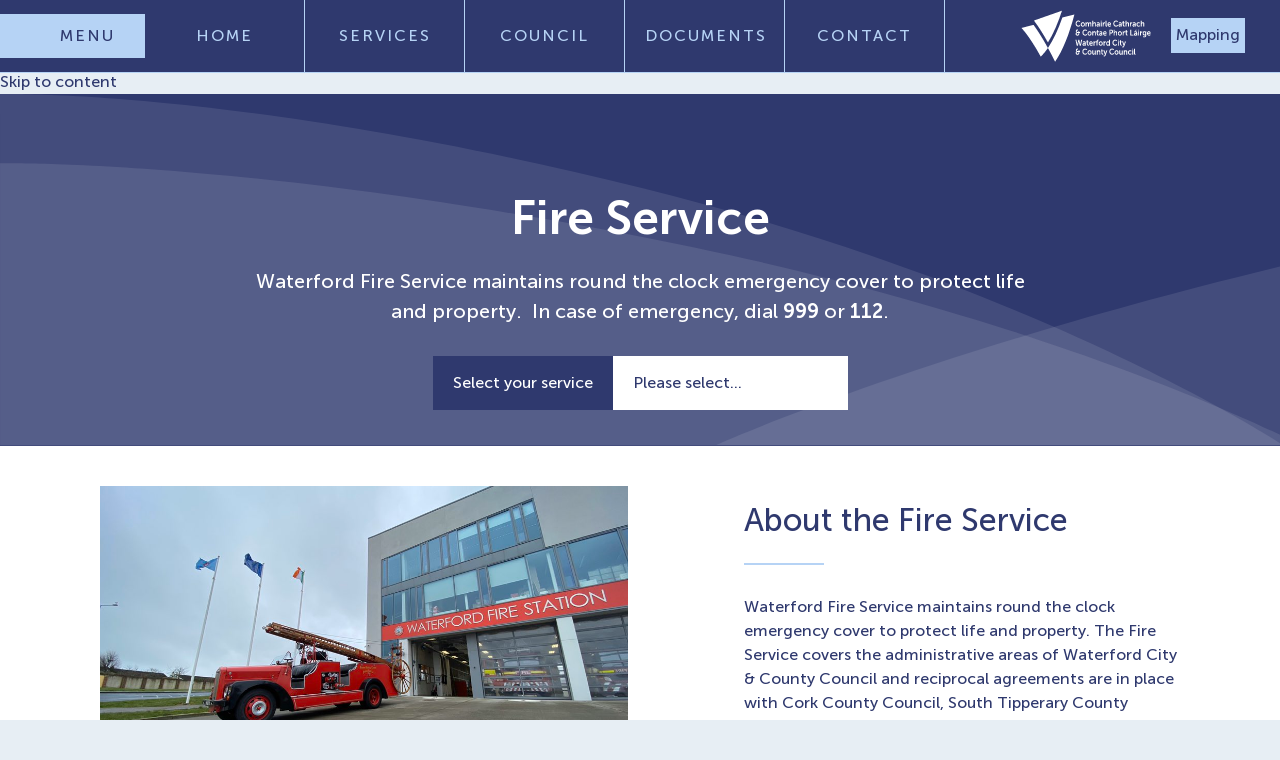

--- FILE ---
content_type: text/html; charset=UTF-8
request_url: https://waterfordcouncil.ie/services/emergency-services/fire-service/
body_size: 15656
content:
<!doctype html><html lang="en-GB"><head><script data-no-optimize="1">var litespeed_docref=sessionStorage.getItem("litespeed_docref");litespeed_docref&&(Object.defineProperty(document,"referrer",{get:function(){return litespeed_docref}}),sessionStorage.removeItem("litespeed_docref"));</script> <meta charset="utf-8"><meta name="viewport" content="width=device-width, initial-scale=1"><title>Fire Service &#8211; Waterford City &amp; County Council</title><meta name='robots' content='max-image-preview:large' /> <script id="cookieyes" type="litespeed/javascript" data-src="https://cdn-cookieyes.com/client_data/2951891d79a6b3c7dd7269f4/script.js"></script><link rel="alternate" hreflang="en" href="https://waterfordcouncil.ie/services/emergency-services/fire-service/" /><link rel="alternate" hreflang="ga" href="https://waterfordcouncil.ie/ga/services/emergency-services/fire-service/" /><link rel="alternate" hreflang="uk" href="https://waterfordcouncil.ie/uk/services/emergency-services/fire-service/" /><link rel="alternate" hreflang="es" href="https://waterfordcouncil.ie/es/services/emergency-services/fire-service/" /><link rel="alternate" hreflang="pl" href="https://waterfordcouncil.ie/pl/services/emergency-services/fire-service/" /><link rel="alternate" hreflang="fr" href="https://waterfordcouncil.ie/fr/services/emergency-services/fire-service/" /><link rel="alternate" hreflang="de" href="https://waterfordcouncil.ie/de/services/emergency-services/fire-service/" /><link rel="alternate" hreflang="pt" href="https://waterfordcouncil.ie/pt/services/emergency-services/fire-service/" /><link rel="alternate" hreflang="it" href="https://waterfordcouncil.ie/it/services/emergency-services/fire-service/" /><link rel="alternate" hreflang="cs" href="https://waterfordcouncil.ie/cs/services/emergency-services/fire-service/" /><link rel="alternate" hreflang="sk" href="https://waterfordcouncil.ie/sk/services/emergency-services/fire-service/" /><link rel="alternate" title="oEmbed (JSON)" type="application/json+oembed" href="https://waterfordcouncil.ie/wp-json/oembed/1.0/embed?url=https%3A%2F%2Fwaterfordcouncil.ie%2Fservices%2Femergency-services%2Ffire-service%2F" /><link rel="alternate" title="oEmbed (XML)" type="text/xml+oembed" href="https://waterfordcouncil.ie/wp-json/oembed/1.0/embed?url=https%3A%2F%2Fwaterfordcouncil.ie%2Fservices%2Femergency-services%2Ffire-service%2F&#038;format=xml" /><style id='wp-img-auto-sizes-contain-inline-css'>img:is([sizes=auto i],[sizes^="auto," i]){contain-intrinsic-size:3000px 1500px}
/*# sourceURL=wp-img-auto-sizes-contain-inline-css */</style><link data-optimized="2" rel="stylesheet" href="https://waterfordcouncil.ie/app/litespeed/css/c69876affcd7fbb62cd9d38aa977dd52.css?ver=f3a54" /><style id='global-styles-inline-css'>:root{--wp--preset--aspect-ratio--square: 1;--wp--preset--aspect-ratio--4-3: 4/3;--wp--preset--aspect-ratio--3-4: 3/4;--wp--preset--aspect-ratio--3-2: 3/2;--wp--preset--aspect-ratio--2-3: 2/3;--wp--preset--aspect-ratio--16-9: 16/9;--wp--preset--aspect-ratio--9-16: 9/16;--wp--preset--color--black: #000000;--wp--preset--color--cyan-bluish-gray: #abb8c3;--wp--preset--color--white: #ffffff;--wp--preset--color--pale-pink: #f78da7;--wp--preset--color--vivid-red: #cf2e2e;--wp--preset--color--luminous-vivid-orange: #ff6900;--wp--preset--color--luminous-vivid-amber: #fcb900;--wp--preset--color--light-green-cyan: #7bdcb5;--wp--preset--color--vivid-green-cyan: #00d084;--wp--preset--color--pale-cyan-blue: #8ed1fc;--wp--preset--color--vivid-cyan-blue: #0693e3;--wp--preset--color--vivid-purple: #9b51e0;--wp--preset--color--primary: #525ddc;--wp--preset--gradient--vivid-cyan-blue-to-vivid-purple: linear-gradient(135deg,rgb(6,147,227) 0%,rgb(155,81,224) 100%);--wp--preset--gradient--light-green-cyan-to-vivid-green-cyan: linear-gradient(135deg,rgb(122,220,180) 0%,rgb(0,208,130) 100%);--wp--preset--gradient--luminous-vivid-amber-to-luminous-vivid-orange: linear-gradient(135deg,rgb(252,185,0) 0%,rgb(255,105,0) 100%);--wp--preset--gradient--luminous-vivid-orange-to-vivid-red: linear-gradient(135deg,rgb(255,105,0) 0%,rgb(207,46,46) 100%);--wp--preset--gradient--very-light-gray-to-cyan-bluish-gray: linear-gradient(135deg,rgb(238,238,238) 0%,rgb(169,184,195) 100%);--wp--preset--gradient--cool-to-warm-spectrum: linear-gradient(135deg,rgb(74,234,220) 0%,rgb(151,120,209) 20%,rgb(207,42,186) 40%,rgb(238,44,130) 60%,rgb(251,105,98) 80%,rgb(254,248,76) 100%);--wp--preset--gradient--blush-light-purple: linear-gradient(135deg,rgb(255,206,236) 0%,rgb(152,150,240) 100%);--wp--preset--gradient--blush-bordeaux: linear-gradient(135deg,rgb(254,205,165) 0%,rgb(254,45,45) 50%,rgb(107,0,62) 100%);--wp--preset--gradient--luminous-dusk: linear-gradient(135deg,rgb(255,203,112) 0%,rgb(199,81,192) 50%,rgb(65,88,208) 100%);--wp--preset--gradient--pale-ocean: linear-gradient(135deg,rgb(255,245,203) 0%,rgb(182,227,212) 50%,rgb(51,167,181) 100%);--wp--preset--gradient--electric-grass: linear-gradient(135deg,rgb(202,248,128) 0%,rgb(113,206,126) 100%);--wp--preset--gradient--midnight: linear-gradient(135deg,rgb(2,3,129) 0%,rgb(40,116,252) 100%);--wp--preset--font-size--small: 13px;--wp--preset--font-size--medium: 20px;--wp--preset--font-size--large: 36px;--wp--preset--font-size--x-large: 42px;--wp--preset--spacing--20: 0.44rem;--wp--preset--spacing--30: 0.67rem;--wp--preset--spacing--40: 1rem;--wp--preset--spacing--50: 1.5rem;--wp--preset--spacing--60: 2.25rem;--wp--preset--spacing--70: 3.38rem;--wp--preset--spacing--80: 5.06rem;--wp--preset--shadow--natural: 6px 6px 9px rgba(0, 0, 0, 0.2);--wp--preset--shadow--deep: 12px 12px 50px rgba(0, 0, 0, 0.4);--wp--preset--shadow--sharp: 6px 6px 0px rgba(0, 0, 0, 0.2);--wp--preset--shadow--outlined: 6px 6px 0px -3px rgb(255, 255, 255), 6px 6px rgb(0, 0, 0);--wp--preset--shadow--crisp: 6px 6px 0px rgb(0, 0, 0);}:where(body) { margin: 0; }.wp-site-blocks > .alignleft { float: left; margin-right: 2em; }.wp-site-blocks > .alignright { float: right; margin-left: 2em; }.wp-site-blocks > .aligncenter { justify-content: center; margin-left: auto; margin-right: auto; }:where(.is-layout-flex){gap: 0.5em;}:where(.is-layout-grid){gap: 0.5em;}.is-layout-flow > .alignleft{float: left;margin-inline-start: 0;margin-inline-end: 2em;}.is-layout-flow > .alignright{float: right;margin-inline-start: 2em;margin-inline-end: 0;}.is-layout-flow > .aligncenter{margin-left: auto !important;margin-right: auto !important;}.is-layout-constrained > .alignleft{float: left;margin-inline-start: 0;margin-inline-end: 2em;}.is-layout-constrained > .alignright{float: right;margin-inline-start: 2em;margin-inline-end: 0;}.is-layout-constrained > .aligncenter{margin-left: auto !important;margin-right: auto !important;}.is-layout-constrained > :where(:not(.alignleft):not(.alignright):not(.alignfull)){margin-left: auto !important;margin-right: auto !important;}body .is-layout-flex{display: flex;}.is-layout-flex{flex-wrap: wrap;align-items: center;}.is-layout-flex > :is(*, div){margin: 0;}body .is-layout-grid{display: grid;}.is-layout-grid > :is(*, div){margin: 0;}body{padding-top: 0px;padding-right: 0px;padding-bottom: 0px;padding-left: 0px;}a:where(:not(.wp-element-button)){text-decoration: underline;}:root :where(.wp-element-button, .wp-block-button__link){background-color: #32373c;border-width: 0;color: #fff;font-family: inherit;font-size: inherit;font-style: inherit;font-weight: inherit;letter-spacing: inherit;line-height: inherit;padding-top: calc(0.667em + 2px);padding-right: calc(1.333em + 2px);padding-bottom: calc(0.667em + 2px);padding-left: calc(1.333em + 2px);text-decoration: none;text-transform: inherit;}.has-black-color{color: var(--wp--preset--color--black) !important;}.has-cyan-bluish-gray-color{color: var(--wp--preset--color--cyan-bluish-gray) !important;}.has-white-color{color: var(--wp--preset--color--white) !important;}.has-pale-pink-color{color: var(--wp--preset--color--pale-pink) !important;}.has-vivid-red-color{color: var(--wp--preset--color--vivid-red) !important;}.has-luminous-vivid-orange-color{color: var(--wp--preset--color--luminous-vivid-orange) !important;}.has-luminous-vivid-amber-color{color: var(--wp--preset--color--luminous-vivid-amber) !important;}.has-light-green-cyan-color{color: var(--wp--preset--color--light-green-cyan) !important;}.has-vivid-green-cyan-color{color: var(--wp--preset--color--vivid-green-cyan) !important;}.has-pale-cyan-blue-color{color: var(--wp--preset--color--pale-cyan-blue) !important;}.has-vivid-cyan-blue-color{color: var(--wp--preset--color--vivid-cyan-blue) !important;}.has-vivid-purple-color{color: var(--wp--preset--color--vivid-purple) !important;}.has-primary-color{color: var(--wp--preset--color--primary) !important;}.has-black-background-color{background-color: var(--wp--preset--color--black) !important;}.has-cyan-bluish-gray-background-color{background-color: var(--wp--preset--color--cyan-bluish-gray) !important;}.has-white-background-color{background-color: var(--wp--preset--color--white) !important;}.has-pale-pink-background-color{background-color: var(--wp--preset--color--pale-pink) !important;}.has-vivid-red-background-color{background-color: var(--wp--preset--color--vivid-red) !important;}.has-luminous-vivid-orange-background-color{background-color: var(--wp--preset--color--luminous-vivid-orange) !important;}.has-luminous-vivid-amber-background-color{background-color: var(--wp--preset--color--luminous-vivid-amber) !important;}.has-light-green-cyan-background-color{background-color: var(--wp--preset--color--light-green-cyan) !important;}.has-vivid-green-cyan-background-color{background-color: var(--wp--preset--color--vivid-green-cyan) !important;}.has-pale-cyan-blue-background-color{background-color: var(--wp--preset--color--pale-cyan-blue) !important;}.has-vivid-cyan-blue-background-color{background-color: var(--wp--preset--color--vivid-cyan-blue) !important;}.has-vivid-purple-background-color{background-color: var(--wp--preset--color--vivid-purple) !important;}.has-primary-background-color{background-color: var(--wp--preset--color--primary) !important;}.has-black-border-color{border-color: var(--wp--preset--color--black) !important;}.has-cyan-bluish-gray-border-color{border-color: var(--wp--preset--color--cyan-bluish-gray) !important;}.has-white-border-color{border-color: var(--wp--preset--color--white) !important;}.has-pale-pink-border-color{border-color: var(--wp--preset--color--pale-pink) !important;}.has-vivid-red-border-color{border-color: var(--wp--preset--color--vivid-red) !important;}.has-luminous-vivid-orange-border-color{border-color: var(--wp--preset--color--luminous-vivid-orange) !important;}.has-luminous-vivid-amber-border-color{border-color: var(--wp--preset--color--luminous-vivid-amber) !important;}.has-light-green-cyan-border-color{border-color: var(--wp--preset--color--light-green-cyan) !important;}.has-vivid-green-cyan-border-color{border-color: var(--wp--preset--color--vivid-green-cyan) !important;}.has-pale-cyan-blue-border-color{border-color: var(--wp--preset--color--pale-cyan-blue) !important;}.has-vivid-cyan-blue-border-color{border-color: var(--wp--preset--color--vivid-cyan-blue) !important;}.has-vivid-purple-border-color{border-color: var(--wp--preset--color--vivid-purple) !important;}.has-primary-border-color{border-color: var(--wp--preset--color--primary) !important;}.has-vivid-cyan-blue-to-vivid-purple-gradient-background{background: var(--wp--preset--gradient--vivid-cyan-blue-to-vivid-purple) !important;}.has-light-green-cyan-to-vivid-green-cyan-gradient-background{background: var(--wp--preset--gradient--light-green-cyan-to-vivid-green-cyan) !important;}.has-luminous-vivid-amber-to-luminous-vivid-orange-gradient-background{background: var(--wp--preset--gradient--luminous-vivid-amber-to-luminous-vivid-orange) !important;}.has-luminous-vivid-orange-to-vivid-red-gradient-background{background: var(--wp--preset--gradient--luminous-vivid-orange-to-vivid-red) !important;}.has-very-light-gray-to-cyan-bluish-gray-gradient-background{background: var(--wp--preset--gradient--very-light-gray-to-cyan-bluish-gray) !important;}.has-cool-to-warm-spectrum-gradient-background{background: var(--wp--preset--gradient--cool-to-warm-spectrum) !important;}.has-blush-light-purple-gradient-background{background: var(--wp--preset--gradient--blush-light-purple) !important;}.has-blush-bordeaux-gradient-background{background: var(--wp--preset--gradient--blush-bordeaux) !important;}.has-luminous-dusk-gradient-background{background: var(--wp--preset--gradient--luminous-dusk) !important;}.has-pale-ocean-gradient-background{background: var(--wp--preset--gradient--pale-ocean) !important;}.has-electric-grass-gradient-background{background: var(--wp--preset--gradient--electric-grass) !important;}.has-midnight-gradient-background{background: var(--wp--preset--gradient--midnight) !important;}.has-small-font-size{font-size: var(--wp--preset--font-size--small) !important;}.has-medium-font-size{font-size: var(--wp--preset--font-size--medium) !important;}.has-large-font-size{font-size: var(--wp--preset--font-size--large) !important;}.has-x-large-font-size{font-size: var(--wp--preset--font-size--x-large) !important;}
/*# sourceURL=global-styles-inline-css */</style><style id='fancybox-inline-css'>#fancybox-content{border-color:#ffffff;}#fancybox-title,#fancybox-title-float-main{color:#fff}.fancybox-hidden{display:none}#fancybox-content .fancybox-hidden,#fancybox-tmp .fancybox-hidden{display:revert}
/*# sourceURL=fancybox-inline-css */</style><style id='heateor_sss_frontend_css-inline-css'>.heateor_sss_button_instagram span.heateor_sss_svg,a.heateor_sss_instagram span.heateor_sss_svg{background:radial-gradient(circle at 30% 107%,#fdf497 0,#fdf497 5%,#fd5949 45%,#d6249f 60%,#285aeb 90%)}.heateor_sss_horizontal_sharing .heateor_sss_svg,.heateor_sss_standard_follow_icons_container .heateor_sss_svg{color:#fff;border-width:0px;border-style:solid;border-color:transparent}.heateor_sss_horizontal_sharing .heateorSssTCBackground{color:#666}.heateor_sss_horizontal_sharing span.heateor_sss_svg:hover,.heateor_sss_standard_follow_icons_container span.heateor_sss_svg:hover{border-color:transparent;}.heateor_sss_vertical_sharing span.heateor_sss_svg,.heateor_sss_floating_follow_icons_container span.heateor_sss_svg{color:#fff;border-width:0px;border-style:solid;border-color:transparent;}.heateor_sss_vertical_sharing .heateorSssTCBackground{color:#666;}.heateor_sss_vertical_sharing span.heateor_sss_svg:hover,.heateor_sss_floating_follow_icons_container span.heateor_sss_svg:hover{border-color:transparent;}@media screen and (max-width:783px) {.heateor_sss_vertical_sharing{display:none!important}}
/*# sourceURL=heateor_sss_frontend_css-inline-css */</style><style id='searchwp-live-search-inline-css'>.searchwp-live-search-result .searchwp-live-search-result--title a {
  font-size: 16px;
}
.searchwp-live-search-result .searchwp-live-search-result--price {
  font-size: 14px;
}
.searchwp-live-search-result .searchwp-live-search-result--add-to-cart .button {
  font-size: 14px;
}

/*# sourceURL=searchwp-live-search-inline-css */</style> <script type="litespeed/javascript" data-src="https://waterfordcouncil.ie/wp/wp-includes/js/jquery/jquery.min.js" id="jquery-core-js"></script> <link rel="https://api.w.org/" href="https://waterfordcouncil.ie/wp-json/" /><link rel="alternate" title="JSON" type="application/json" href="https://waterfordcouncil.ie/wp-json/wp/v2/services/844" /><link rel="EditURI" type="application/rsd+xml" title="RSD" href="https://waterfordcouncil.ie/wp/xmlrpc.php?rsd" /><link rel="canonical" href="https://waterfordcouncil.ie/services/emergency-services/fire-service/" /><link rel='shortlink' href='https://waterfordcouncil.ie/?p=844' /><link rel="icon" href="https://waterfordcouncil.ie/app/uploads/2023/04/ico.png" sizes="32x32" /><link rel="icon" href="https://waterfordcouncil.ie/app/uploads/2023/04/ico.png" sizes="192x192" /><link rel="apple-touch-icon" href="https://waterfordcouncil.ie/app/uploads/2023/04/ico.png" /><meta name="msapplication-TileImage" content="https://waterfordcouncil.ie/app/uploads/2023/04/ico.png" /><style id="wp-custom-css">.btn-shortcode.fancybox,
.btn-shortcode.image,
.btn-shortcode.fancybox.image {
	display: inline-flex;
}

.home .section-hero .bg-overlay {
	background-size: cover !important;
}

.btn-shortcode .btn-label {
	 top: -3px;
   position: relative;
}

.ol-gallery-container {
            text-align: center;
            margin-top: 0;
            padding-top: 0;
        }
        .ol-gallery {
            display: flex;
            justify-content: center;
            gap: 20px;
            flex-wrap: wrap;
            max-width: 1200px;
            margin: 0 auto;
        }
        .ol-gallery-item {
            text-align: center;
            width: 30%;
        }
        .ol-gallery img {
            width: 100%;
            height: 250px;
            object-fit: cover;
            border-radius: 10px;
        }
        .ol-title {
            margin-top: 10px;
            font-size: 18px;
            font-weight: bold;
        }

.download-button1 {
  display: inline-flex;
  align-items: center;
  padding: 0.75em 1em;
  background-color: #f0f5fa;
  border: 1px solid #c6d8ea;
  border-radius: 6px;
  text-decoration: none;
  font-weight: bold;
  color: #0056b3;
  font-family: sans-serif;
  transition: background-color 0.3s, box-shadow 0.3s;
  box-shadow: 1px 1px 3px rgba(0,0,0,0.05);
}
.download-button1:hover {
  background-color: #e0ecf8;
  box-shadow: 2px 2px 6px rgba(0,0,0,0.1);
  text-decoration: underline;
}
.download-button1 .icon {
  font-size: 1.2em;
  margin-right: 0.5em;
}</style></head><body class="wp-singular services-template-default single single-services postid-844 wp-embed-responsive wp-theme-vit22_waterford-city-and-county-council sp-easy-accordion-enabled fire-service"><div id="app">
<a class="sr-only focus:not-sr-only" href="#main">
Skip to content
</a><main id="main" class="main"><article class="single-service service-child  post-844 services type-services status-publish hentry"><header class="section-relative text-center"><div class="section-bg bg-no-repeat bg-bottom-left bg-cover"><div class="container-fluid max-container"><div class="row justify-content-center"><div class="col-lg-9"><h1 class="entry-title display-4 white">Fire Service</h1><div class="entry-content lead white"><p>Waterford Fire Service maintains round the clock emergency cover to protect life and property.  In case of emergency, dial <strong>999 </strong>or<strong> 112</strong>.</p></div><div class="submenu-container justify-content-center mb-4"><div class="select-text">
Select your service</div><div class="submenu-inner-container text-start">
<a class="btn-filter primary collapsed" data-bs-toggle="collapse" data-bs-target="#submenus"  href="#submenus" role="button" aria-expanded="true" aria-controls="submenus">
<span class="no-margin">Please select...</span> <em aria-hidden="true" class="fas fa-fw fa-chevron-down"></em>
</a><div class="collapse multi-collapse" id="submenus"><ul class="list-submenu  no-styles"><li class="page_item page-item-22690"><a href="https://waterfordcouncil.ie/services/emergency-services/fire-service/commercial-fire-safety/">Commercial Fire Safety</a></li><li class="page_item page-item-15289"><a href="https://waterfordcouncil.ie/services/emergency-services/fire-service/fire-safety-at-home/">Fire Safety at Home</a></li><li class="page_item page-item-847"><a href="https://waterfordcouncil.ie/services/emergency-services/fire-service/fire-safety-legislation/">Fire Safety Legislation</a></li><li class="page_item page-item-848"><a href="https://waterfordcouncil.ie/services/emergency-services/fire-service/fire-safety-certificates/">Fire Safety Certificates</a></li></ul></div></div></div></div></div></div></div></header><div class="alpha  section-service-bg section-relative"><div id="about-the-fire-service" class="section-repeater section-relative  bg-white "><div class="container-fluid max-container"><div class="row justify-content-between"><div class="col order-1  col-md-5   order-md-2 "><h2 class="section-title">
About the Fire Service</h2><hr class="small left"><div class="section-content"><p>Waterford Fire Service maintains round the clock emergency cover to protect life and property. The Fire Service covers the administrative areas of Waterford City &amp; County Council and reciprocal agreements are in place with Cork County Council, South Tipperary County Council and Kilkenny County Council to provide additional cover within County Waterford, as required.</p><p>Waterford Fire Service attends an average of 1,500 incidents per year. These include fires, road traffic collisions, chemical spills and other emergency situations.</p></div></div><div class="col-md-6 order-2  order-md-1 ">
<img data-lazyloaded="1" src="[data-uri]" width="1024" height="576" data-src="https://waterfordcouncil.ie/app/uploads/2023/05/wfs.jpeg" class="attachment-large size-large" alt="" decoding="async" fetchpriority="high" /></div></div></div></div><div class="section-tabbed section-relative"><div class="container-fluid max-container"><div class="row"><div class="col-md-4"><h2 class="section-title normal">Fire Service Charges</h2></div><div class="col"><div class="section-content"><p>Pursuant to Section 35(3) of the Fire Services Acts 1981 and 2003 and the provisions of the Local Government (Financial Provisions)(No.2) Act, 1983 and the Local Government Financial Provisions Act 2000, the following Fire Service charges will be levied by Waterford City and County Council.</p><div id="tabbed-6972ae94c3d81" class="collapse section-content-hidden"><p><img data-lazyloaded="1" src="[data-uri]" width="701" height="212" decoding="async" data-src="http://waterfordcouncil.ie/app/uploads/2023/05/table-fire.jpeg" /></p><p><strong>Notes</strong></p><p>a) A minimum charge of €550 will apply to each case covered by 4,5,6 and 7.</p><p>b) Hourly rates will be applied to the minute from time of alert to return to Fire Station and close down.</p></div>
<a class="btn-tab uppercase letter-spacing collapsed" type="button" data-bs-toggle="collapse" href="#tabbed-6972ae94c3d81" data-bs-target="#tabbed-6972ae94c3d81" role="button" aria-expanded="true" aria-controls="tabbed-6972ae94c3d81">
<span class="text-reveal">
View More
</span>
<span class="text-hidden">
View Less
</span><hr class="primary thin" />
</a></div></div></div></div></div></div><footer></footer></article></main><footer class="content-info section-relative bg-alpha"><div class="container-fluid max-container get-margin-left"><div class="row"><div class="col-lg-4"><h5 class="">Contact</h5><div class="no-styles list-contact">
<a class="contact-detail contact-email" href="mailto:&#99;&#111;n&#116;&#97;c&#116;&#64;w&#97;&#116;&#101;rf&#111;rd&#99;&#111;un&#99;il.&#105;e" target="_blank" title="Link to email Waterford City &amp; County Council">
<em aria-hidden="true" class="far fa-fw fa-envelope light"></em> c&#111;&#110;&#116;&#97;&#99;&#116;&#64;wate&#114;fo&#114;&#100;c&#111;&#117;&#110;&#99;il.&#105;&#101;
</a>
<a class="contact-detail contact-tel" href="tel:0818102020" target="_blank" title="Link to call Waterford City &amp; County Council head office">
<em aria-hidden="true" class="far fa-fw fa-phone light"></em> &#48;818 1&#48;&#32;2&#48;&#50;0
</a></div></div><div class="col-lg-4"><h5 class="">Socials</h5><ul class="list-socials no-styles no-margin"><li class="contact-socials facebook">
<a href="https://www.facebook.com/Waterfordcouncil" target="_blank" title="Link to Waterford City &amp; County Council Facebook Page">
<em aria-hidden="true" class="fab fa-fw fa-facebook-f"></em>
</a></li><li class="contact-socials twitter">
<a href="https://www.twitter.com/Waterfordcounci" target="_blank" title="Link to Waterford City &amp; County Council Twitter Page">
<em aria-hidden="true" class="fab fa-fw fa-twitter"></em>
</a></li><li class="contact-socials linkedin">
<a href="https://www.linkedin.com/company/waterford-city-&#038;-county-council/" target="_blank" title="Link to Waterford City &amp; County Council LinkedIn Page">
<em aria-hidden="true" class="fab fa-fw fa-linkedin-in"></em>
</a></li><li class="contact-socials youtube">
<a href="https://www.youtube.com/waterfordcouncil" target="_blank" title="Link to Waterford City &amp; County Council YouTube Page">
<em aria-hidden="true" class="fab fa-fw fa-youtube"></em>
</a></li></ul></div><div class="col-lg-4"><h5 class="">Legals</h5><div class="menu-footer-navigation-container"><ul id="menu-footer-navigation" class="menu-links"><li id="menu-item-742" class="menu-item menu-item-type-post_type menu-item-object-page menu-item-privacy-policy menu-item-742"><a rel="privacy-policy" href="https://waterfordcouncil.ie/privacy-policy/">Privacy Policy</a></li><li id="menu-item-21755" class="menu-item menu-item-type-post_type menu-item-object-page menu-item-21755"><a href="https://waterfordcouncil.ie/openness-transparency/freedom-of-information/">Freedom of Information</a></li><li id="menu-item-22360" class="menu-item menu-item-type-post_type menu-item-object-page menu-item-22360"><a href="https://waterfordcouncil.ie/cookie-policy/">Cookie Policy</a></li><li id="menu-item-25724" class="menu-item menu-item-type-post_type menu-item-object-page menu-item-25724"><a href="https://waterfordcouncil.ie/accessibility-statement/">Accessibility Statement</a></li></ul></div></div></div></div></footer><div class="vitamin-credits bg-default"><div class="container-fluid max-container text-center">
<a href="https://vitamin.ie" target="_blank" title="Vitamin Creative | graphic design waterford | web design waterford | wordpress website developers">
<svg id="Layer_2" data-name="Layer 2" xmlns="http://www.w3.org/2000/svg" viewBox="0 0 129.147 129.147">
<defs><style>.cls-1 {
        fill: #2b0183;
        stroke-width: 0px;
      }</style></defs>
<g id="V_Icon" data-name="V Icon">
<g>
<g>
<path class="cls-1" d="M39.194,104.101L15.224,43.062c-2.986,6.706-4.659,14.126-4.659,21.94,0,24.756,16.662,45.606,39.379,51.987-4.772-2.969-8.603-7.42-10.75-12.888Z"/>
<path class="cls-1" d="M58.778,94.535c.872,2.452,3.193,4.089,5.796,4.089s4.923-1.637,5.796-4.089l26.033-73.157c-8.927-6.524-19.925-10.384-31.829-10.384s-22.902,3.86-31.829,10.384l26.033,73.157Z"/>
<path class="cls-1" d="M89.953,104.101c-2.147,5.468-5.979,9.918-10.75,12.888,22.717-6.38,39.379-27.231,39.379-51.987,0-7.814-1.673-15.234-4.659-21.94l-23.97,61.039Z"/>
</g>
<path class="cls-1" d="M64.574,129.147C28.968,129.147,0,100.18,0,64.574S28.968,0,64.574,0s64.574,28.968,64.574,64.574-28.968,64.574-64.574,64.574ZM64.574,1.697C29.903,1.697,1.697,29.903,1.697,64.574s28.207,62.877,62.877,62.877,62.877-28.207,62.877-62.877S99.244,1.697,64.574,1.697Z"/>
</g>
</g>
</svg>Made in Waterford and hosted in the EU :)
</a></div></div><header class="banner"><div class="banner-top"><ul id="menu-header-navigation" class="no-styles d-flex d-lg-none header-menu"><li id="menu-item-147" class="menu-item menu-item-type-post_type menu-item-object-page menu-item-home menu-item-147"><a href="https://waterfordcouncil.ie/">Home</a></li><li id="menu-item-150" class="menu-item menu-item-type-post_type_archive menu-item-object-services menu-item-150"><a href="https://waterfordcouncil.ie/services/">Services</a></li><li id="menu-item-24024" class="menu-item menu-item-type-post_type menu-item-object-page menu-item-24024"><a href="https://waterfordcouncil.ie/about-council/">COUNCIL</a></li><li id="menu-item-636" class="menu-item menu-item-type-post_type menu-item-object-page menu-item-636"><a href="https://waterfordcouncil.ie/documents/">Documents</a></li><li id="menu-item-149" class="menu-item menu-item-type-post_type menu-item-object-page menu-item-149"><a href="https://waterfordcouncil.ie/contact-us/">Contact</a></li></ul></div><div class="header-container"><div id="toggle" class="menu-toggle">
<em aria-hidden="true" class="fas fa-fw fa-x"></em>
<em aria-hidden="true" class="fas fa-fw fa-bars"></em>
<label class="btn-label no-margin">Menu</label></div><ul id="menu-header-navigation-1" class="no-styles d-none d-lg-flex header-menu"><li class="menu-item menu-item-type-post_type menu-item-object-page menu-item-home menu-item-147"><a href="https://waterfordcouncil.ie/">Home</a></li><li class="menu-item menu-item-type-post_type_archive menu-item-object-services menu-item-150"><a href="https://waterfordcouncil.ie/services/">Services</a></li><li class="menu-item menu-item-type-post_type menu-item-object-page menu-item-24024"><a href="https://waterfordcouncil.ie/about-council/">COUNCIL</a></li><li class="menu-item menu-item-type-post_type menu-item-object-page menu-item-636"><a href="https://waterfordcouncil.ie/documents/">Documents</a></li><li class="menu-item menu-item-type-post_type menu-item-object-page menu-item-149"><a href="https://waterfordcouncil.ie/contact-us/">Contact</a></li></ul><div class="menu-right">
<a class="d-block d-lg-none header-logo" href="https://waterfordcouncil.ie/" title="Click here to go back to the home page | Waterford City &amp; County Council">
<img data-lazyloaded="1" src="[data-uri]" class="lozad" data-src="https://waterfordcouncil.ie/app/themes/vit22_waterford-city-and-county-council/public/images/Waterford-City-and-County-Council-logo-wide.789328.svg" alt="Image: Waterford City &amp;amp; County Council Logo" />
</a>
<a class="header-logo d-none d-lg-block" href="https://waterfordcouncil.ie/" title="Click here to go back to the home page | Waterford City &amp; County Council">
<img data-lazyloaded="1" src="[data-uri]" class="lozad" data-src="https://waterfordcouncil.ie/app/themes/vit22_waterford-city-and-county-council/public/images/Waterford-City-and-County-Council-logo-white.e9cc10.svg" alt="Image: Waterford City &amp;amp; County Council Logo" />
</a>
<a href="https://waterford-ie.maps.arcgis.com/home/index.html" class="btn-visit d-none d-lg-block" target="_blank" title="Mapping | Waterford City &amp; County Council">
<em aria-hidden="true" class="fas fa-fw fa-up-right-from-square"></em> <label class="no-margin">Mapping</label>
</a></div></div></header><nav id="nav-primary"><ul class="no-styles white menu-logo"><li>
<a class="brand" href="https://waterfordcouncil.ie/" title="Click here to go back to the home page | Waterford City &amp; County Council">
<img data-lazyloaded="1" src="[data-uri]" class="lozad" data-src="https://waterfordcouncil.ie/app/themes/vit22_waterford-city-and-county-council/public/images/Waterford-City-and-County-Council-logo.cfdcb0.svg" alt="Image: Waterford City &amp;amp; County Council Logo" />
</a></li></ul><ul id="main-nav" class="no-styles main-menu"><li id="menu-item-124" class="menu-item menu-item-type-post_type menu-item-object-page menu-item-home menu-item-124"><a href="https://waterfordcouncil.ie/">Home</a></li><li id="menu-item-23650" class="menu-item menu-item-type-custom menu-item-object-custom menu-item-23650"><a href="https://elections-waterford-ie.hub.arcgis.com/">Waterford Elections Hub</a></li><li id="menu-item-21485" class="menu-item menu-item-type-post_type menu-item-object-page menu-item-21485"><a href="https://waterfordcouncil.ie/plenary-council/">Your Councillors</a></li><li id="menu-item-142" class="menu-item menu-item-type-post_type menu-item-object-services menu-item-142"><a href="https://waterfordcouncil.ie/services/planning/online-planning-enquiries/">Online Planning Search</a></li><li id="menu-item-127" class="menu-item menu-item-type-post_type_archive menu-item-object-services menu-item-has-children menu-item-127"><a href="https://waterfordcouncil.ie/services/">All Services</a><ul class="sub-menu"><li id="menu-item-141" class="menu-item menu-item-type-post_type menu-item-object-services menu-item-141"><a href="https://waterfordcouncil.ie/services/planning/">Planning</a></li><li id="menu-item-138" class="menu-item menu-item-type-post_type menu-item-object-services menu-item-138"><a href="https://waterfordcouncil.ie/services/housing/">Housing</a></li><li id="menu-item-136" class="menu-item menu-item-type-post_type menu-item-object-services menu-item-136"><a href="https://waterfordcouncil.ie/services/environment/">Environment</a></li><li id="menu-item-827" class="menu-item menu-item-type-custom menu-item-object-custom menu-item-827"><a href="https://waterfordarts.com/">Arts</a></li><li id="menu-item-133" class="menu-item menu-item-type-post_type menu-item-object-services menu-item-133"><a href="https://waterfordcouncil.ie/services/culture-heritage/">Culture &#038; Heritage</a></li><li id="menu-item-134" class="menu-item menu-item-type-post_type menu-item-object-services menu-item-134"><a href="https://waterfordcouncil.ie/services/economic-development/">Economic Development</a></li><li id="menu-item-135" class="menu-item menu-item-type-post_type menu-item-object-services current-services-ancestor menu-item-135"><a href="https://waterfordcouncil.ie/services/emergency-services/">Emergency Services</a></li><li id="menu-item-137" class="menu-item menu-item-type-post_type menu-item-object-services menu-item-137"><a href="https://waterfordcouncil.ie/services/finance-department/">Finance</a></li><li id="menu-item-139" class="menu-item menu-item-type-post_type menu-item-object-services menu-item-139"><a href="https://waterfordcouncil.ie/services/human-resources/">Human Resources</a></li><li id="menu-item-140" class="menu-item menu-item-type-post_type menu-item-object-services menu-item-140"><a href="https://waterfordcouncil.ie/services/library-services/">Library Services</a></li><li id="menu-item-145" class="menu-item menu-item-type-post_type menu-item-object-services menu-item-145"><a href="https://waterfordcouncil.ie/services/roads-transport/">Roads, Parking &#038; Transport</a></li><li id="menu-item-146" class="menu-item menu-item-type-post_type menu-item-object-services menu-item-146"><a href="https://waterfordcouncil.ie/services/water-services/">Water Services</a></li></ul></li><li id="menu-item-125" class="menu-item menu-item-type-post_type menu-item-object-page current_page_parent menu-item-125"><a href="https://waterfordcouncil.ie/news/">Latest News</a></li><li id="menu-item-130" class="menu-item menu-item-type-post_type menu-item-object-services menu-item-130"><a href="https://waterfordcouncil.ie/services/communications-office/">Communications Office</a></li><li id="menu-item-19294" class="menu-item menu-item-type-custom menu-item-object-custom menu-item-19294"><a href="https://waterfordcouncil.ie/services/human-resources/current-vacancies/">Vacancies</a></li><li id="menu-item-19353" class="menu-item menu-item-type-post_type menu-item-object-page menu-item-19353"><a href="https://waterfordcouncil.ie/pay-online/">Pay Online!</a></li><li id="menu-item-13367" class="menu-item menu-item-type-post_type menu-item-object-page menu-item-13367"><a href="https://waterfordcouncil.ie/openness-transparency/">Openness &#038; Transparency</a></li><li id="menu-item-21468" class="menu-item menu-item-type-post_type menu-item-object-page menu-item-21468"><a href="https://waterfordcouncil.ie/sitemap/">A to Z</a></li><li id="menu-item-126" class="menu-item menu-item-type-post_type menu-item-object-page menu-item-126"><a href="https://waterfordcouncil.ie/contact-us/">Contact Us</a></li></ul><ul class="no-styles list-socials bottom-nav white"><li><div class="menu-footer"><div class="menu-socials list-socials"><div class="contact-socials facebook">
<a href="https://www.facebook.com/Waterfordcouncil" target="_blank" title="Link to Waterford City &amp;amp; County Council Facebook Page">
<em aria-hidden="true" class="fab fa-fw fa-facebook-f"></em>
</a></div><div class="contact-socials twitter">
<a href="https://www.twitter.com/Waterfordcounci" target="_blank" title="Link to Waterford City &amp;amp; County Council Twitter Page">
<em aria-hidden="true" class="fab fa-fw fa-twitter"></em>
</a></div><div class="contact-socials linkedin">
<a href="https://www.linkedin.com/company/waterford-city-&#038;-county-council/" target="_blank" title="Link to Waterford City &amp;amp; County Council LinkedIn Page">
<em aria-hidden="true" class="fab fa-fw fa-linkedin-in"></em>
</a></div><div class="contact-socials youtube">
<a href="https://www.youtube.com/waterfordcouncil" target="_blank" title="Link to Waterford City &amp;amp; County Council YouTube Page">
<em aria-hidden="true" class="fab fa-fw fa-youtube"></em>
</a></div></div><div class="menu-contacts list-contact"">
<a class="contact-detail contact-email" href="mailto:&#99;ont&#97;&#99;&#116;&#64;&#119;a&#116;&#101;&#114;fordc&#111;u&#110;&#99;&#105;l.&#105;&#101;" target="_blank" title="Link to email Waterford City &amp; County Council">
<em aria-hidden="true" class="far fa-fw fa-envelope"></em> &#99;&#111;n&#116;a&#99;&#116;&#64;&#119;&#97;&#116;er&#102;ordc&#111;un&#99;&#105;&#108;.&#105;e
</a>
<a class="contact-detail contact-tel" href="tel:0818102020" target="_blank" title="Link to call Waterford City &amp; County Council head office">
<em aria-hidden="true" class="far fa-fw fa-phone"></em> 08&#49;8 &#49;&#48;&#32;&#50;&#48;20
</a></div></div></li></ul></nav></div> <script type="speculationrules">{"prefetch":[{"source":"document","where":{"and":[{"href_matches":"/*"},{"not":{"href_matches":["/wp/wp-*.php","/wp/wp-admin/*","/app/uploads/*","/app/*","/app/plugins/*","/app/themes/vit22_waterford-city-and-county-council/*","/*\\?(.+)"]}},{"not":{"selector_matches":"a[rel~=\"nofollow\"]"}},{"not":{"selector_matches":".no-prefetch, .no-prefetch a"}}]},"eagerness":"conservative"}]}</script> <div class="gtranslate_wrapper" id="gt-wrapper-88450748"></div><style>.searchwp-live-search-results {
                opacity: 0;
                transition: opacity .25s ease-in-out;
                -moz-transition: opacity .25s ease-in-out;
                -webkit-transition: opacity .25s ease-in-out;
                height: 0;
                overflow: hidden;
                z-index: 9999995; /* Exceed SearchWP Modal Search Form overlay. */
                position: absolute;
                display: none;
            }

            .searchwp-live-search-results-showing {
                display: block;
                opacity: 1;
                height: auto;
                overflow: auto;
            }

            .searchwp-live-search-no-results {
                padding: 3em 2em 0;
                text-align: center;
            }

            .searchwp-live-search-no-min-chars:after {
                content: "Continue typing";
                display: block;
                text-align: center;
                padding: 2em 2em 0;
            }</style> <script type="litespeed/javascript">var _SEARCHWP_LIVE_AJAX_SEARCH_BLOCKS=!0;var _SEARCHWP_LIVE_AJAX_SEARCH_ENGINE='default';var _SEARCHWP_LIVE_AJAX_SEARCH_CONFIG='default'</script>  <script type="litespeed/javascript">var _paq=window._paq=window._paq||[];_paq.push(["setCookieDomain","*.www.waterfordcouncil.ie"]);_paq.push(['trackPageView']);_paq.push(['trackVisibleContentImpressions']);_paq.push(['enableLinkTracking']);(function(){var u="https://waterfordcouncil.matomo.cloud/";_paq.push(['setTrackerUrl',u+'matomo.php']);_paq.push(['setSiteId','1']);var d=document,g=d.createElement('script'),s=d.getElementsByTagName('script')[0];g.async=!0;g.src='https://cdn.matomo.cloud/waterfordcouncil.matomo.cloud/matomo.js';s.parentNode.insertBefore(g,s)})()</script>  <script type="litespeed/javascript">document.querySelectorAll("ul.nav-menu").forEach(ulist=>{if(ulist.querySelectorAll("li").length==0){ulist.style.display="none"}})</script> <script id="jquery-fancybox-js-extra" type="litespeed/javascript">var efb_i18n={"close":"Close","next":"Next","prev":"Previous","startSlideshow":"Start slideshow","toggleSize":"Toggle size"}</script> <script id="jquery-fancybox-js-after" type="litespeed/javascript">var fb_timeout,fb_opts={'autoScale':!0,'showCloseButton':!0,'width':560,'height':340,'margin':20,'pixelRatio':'false','padding':10,'centerOnScroll':!1,'enableEscapeButton':!0,'speedIn':300,'speedOut':300,'overlayShow':!0,'hideOnOverlayClick':!0,'overlayColor':'#000','overlayOpacity':0.6,'minViewportWidth':320,'minVpHeight':320,'disableCoreLightbox':'true','enableBlockControls':'true','fancybox_openBlockControls':'true'};if(typeof easy_fancybox_handler==='undefined'){var easy_fancybox_handler=function(){jQuery([".nolightbox","a.wp-block-file__button","a.pin-it-button","a[href*='pinterest.com\/pin\/create']","a[href*='facebook.com\/share']","a[href*='twitter.com\/share']"].join(',')).addClass('nofancybox');jQuery('a.fancybox-close').on('click',function(e){e.preventDefault();jQuery.fancybox.close()});var unlinkedImageBlocks=jQuery(".wp-block-image > img:not(.nofancybox,figure.nofancybox>img)");unlinkedImageBlocks.wrap(function(){var href=jQuery(this).attr("src");return"<a href='"+href+"'></a>"});var fb_IMG_select=jQuery('a[href*=".jpg" i]:not(.nofancybox,li.nofancybox>a,figure.nofancybox>a),area[href*=".jpg" i]:not(.nofancybox),a[href*=".png" i]:not(.nofancybox,li.nofancybox>a,figure.nofancybox>a),area[href*=".png" i]:not(.nofancybox),a[href*=".webp" i]:not(.nofancybox,li.nofancybox>a,figure.nofancybox>a),area[href*=".webp" i]:not(.nofancybox),a[href*=".jpeg" i]:not(.nofancybox,li.nofancybox>a,figure.nofancybox>a),area[href*=".jpeg" i]:not(.nofancybox)');fb_IMG_select.addClass('fancybox image');var fb_IMG_sections=jQuery('.gallery,.wp-block-gallery,.tiled-gallery,.wp-block-jetpack-tiled-gallery,.ngg-galleryoverview,.ngg-imagebrowser,.nextgen_pro_blog_gallery,.nextgen_pro_film,.nextgen_pro_horizontal_filmstrip,.ngg-pro-masonry-wrapper,.ngg-pro-mosaic-container,.nextgen_pro_sidescroll,.nextgen_pro_slideshow,.nextgen_pro_thumbnail_grid,.tiled-gallery');fb_IMG_sections.each(function(){jQuery(this).find(fb_IMG_select).attr('rel','gallery-'+fb_IMG_sections.index(this))});jQuery('a.fancybox,area.fancybox,.fancybox>a').each(function(){jQuery(this).fancybox(jQuery.extend({},fb_opts,{'transition':'elastic','transitionIn':'elastic','transitionOut':'elastic','opacity':!1,'hideOnContentClick':!1,'titleShow':!0,'titlePosition':'over','titleFromAlt':!0,'showNavArrows':!0,'enableKeyboardNav':!0,'cyclic':!1,'mouseWheel':'true','changeSpeed':250,'changeFade':300}))})}};jQuery(easy_fancybox_handler);jQuery(document).on('post-load',easy_fancybox_handler)</script> <script id="heateor_sss_sharing_js-js-before" type="litespeed/javascript">function heateorSssLoadEvent(e){var t=window.onload;if(typeof window.onload!="function"){window.onload=e}else{window.onload=function(){t();e()}}};var heateorSssSharingAjaxUrl='https://waterfordcouncil.ie/wp/wp-admin/admin-ajax.php',heateorSssCloseIconPath='https://waterfordcouncil.ie/app/plugins/sassy-social-share/public/../images/close.png',heateorSssPluginIconPath='https://waterfordcouncil.ie/app/plugins/sassy-social-share/public/../images/logo.png',heateorSssHorizontalSharingCountEnable=0,heateorSssVerticalSharingCountEnable=0,heateorSssSharingOffset=-10;var heateorSssMobileStickySharingEnabled=0;var heateorSssCopyLinkMessage="Link copied.";var heateorSssUrlCountFetched=[],heateorSssSharesText='Shares',heateorSssShareText='Share';function heateorSssPopup(e){window.open(e,"popUpWindow","height=400,width=600,left=400,top=100,resizable,scrollbars,toolbar=0,personalbar=0,menubar=no,location=no,directories=no,status")}</script> <script id="swp-live-search-client-js-extra" type="litespeed/javascript">var searchwp_live_search_params=[];searchwp_live_search_params={"ajaxurl":"https:\/\/waterfordcouncil.ie\/wp\/wp-admin\/admin-ajax.php","origin_id":844,"config":{"default":{"engine":"default","input":{"delay":300,"min_chars":3},"results":{"position":"bottom","width":"auto","offset":{"x":0,"y":5}},"spinner":{"lines":12,"length":8,"width":3,"radius":8,"scale":1,"corners":1,"color":"#424242","fadeColor":"transparent","speed":1,"rotate":0,"animation":"searchwp-spinner-line-fade-quick","direction":1,"zIndex":2000000000,"className":"spinner","top":"50%","left":"50%","shadow":"0 0 1px transparent","position":"absolute"}}},"msg_no_config_found":"No valid SearchWP Live Search configuration found!","aria_instructions":"When autocomplete results are available use up and down arrows to review and enter to go to the desired page. Touch device users, explore by touch or with swipe gestures."}</script> <script id="app/0-js-before" type="litespeed/javascript">(()=>{"use strict";var e,r={},o={};function t(e){var n=o[e];if(void 0!==n)return n.exports;var a=o[e]={exports:{}};return r[e].call(a.exports,a,a.exports,t),a.exports}t.m=r,e=[],t.O=(r,o,n,a)=>{if(!o){var l=1/0;for(s=0;s<e.length;s++){o=e[s][0],n=e[s][1],a=e[s][2];for(var i=!0,f=0;f<o.length;f++)(!1&a||l>=a)&&Object.keys(t.O).every((e=>t.O[e](o[f])))?o.splice(f--,1):(i=!1,a<l&&(l=a));if(i){e.splice(s--,1);var u=n();void 0!==u&&(r=u)}}return r}a=a||0;for(var s=e.length;s>0&&e[s-1][2]>a;s--)e[s]=e[s-1];e[s]=[o,n,a]},t.n=e=>{var r=e&&e.__esModule?()=>e.default:()=>e;return t.d(r,{a:r}),r},t.d=(e,r)=>{for(var o in r)t.o(r,o)&&!t.o(e,o)&&Object.defineProperty(e,o,{enumerable:!0,get:r[o]})},t.o=(e,r)=>Object.prototype.hasOwnProperty.call(e,r),t.r=e=>{"undefined"!=typeof Symbol&&Symbol.toStringTag&&Object.defineProperty(e,Symbol.toStringTag,{value:"Module"}),Object.defineProperty(e,"__esModule",{value:!0})},(()=>{var e={666:0};t.O.j=r=>0===e[r];var r=(r,o)=>{var n,a,l=o[0],i=o[1],f=o[2],u=0;if(l.some((r=>0!==e[r]))){for(n in i)t.o(i,n)&&(t.m[n]=i[n]);if(f)var s=f(t)}for(r&&r(o);u<l.length;u++)a=l[u],t.o(e,a)&&e[a]&&e[a][0](),e[a]=0;return t.O(s)},o=self.webpackChunksage=self.webpackChunksage||[];o.forEach(r.bind(null,0)),o.push=r.bind(null,o.push.bind(o))})()})()</script> <script id="gt_widget_script_88450748-js-before" type="litespeed/javascript">window.gtranslateSettings=window.gtranslateSettings||{};window.gtranslateSettings['88450748']={"default_language":"en","languages":["ga","uk","es","pl","fr","de","pt","it","cs","en","sk"],"url_structure":"sub_directory","native_language_names":1,"detect_browser_language":1,"wrapper_selector":"#gt-wrapper-88450748","select_language_label":"Select Language","horizontal_position":"right","vertical_position":"bottom"}</script><script src="https://cdn.gtranslate.net/widgets/latest/dropdown.js?ver=1a30e8e5461fd3c5aa98ded8974f0a8d" data-no-optimize="1" data-no-minify="1" data-gt-orig-url="/services/emergency-services/fire-service/" data-gt-orig-domain="waterfordcouncil.ie" data-gt-widget-id="88450748" defer></script> <script data-no-optimize="1">window.lazyLoadOptions=Object.assign({},{threshold:300},window.lazyLoadOptions||{});!function(t,e){"object"==typeof exports&&"undefined"!=typeof module?module.exports=e():"function"==typeof define&&define.amd?define(e):(t="undefined"!=typeof globalThis?globalThis:t||self).LazyLoad=e()}(this,function(){"use strict";function e(){return(e=Object.assign||function(t){for(var e=1;e<arguments.length;e++){var n,a=arguments[e];for(n in a)Object.prototype.hasOwnProperty.call(a,n)&&(t[n]=a[n])}return t}).apply(this,arguments)}function o(t){return e({},at,t)}function l(t,e){return t.getAttribute(gt+e)}function c(t){return l(t,vt)}function s(t,e){return function(t,e,n){e=gt+e;null!==n?t.setAttribute(e,n):t.removeAttribute(e)}(t,vt,e)}function i(t){return s(t,null),0}function r(t){return null===c(t)}function u(t){return c(t)===_t}function d(t,e,n,a){t&&(void 0===a?void 0===n?t(e):t(e,n):t(e,n,a))}function f(t,e){et?t.classList.add(e):t.className+=(t.className?" ":"")+e}function _(t,e){et?t.classList.remove(e):t.className=t.className.replace(new RegExp("(^|\\s+)"+e+"(\\s+|$)")," ").replace(/^\s+/,"").replace(/\s+$/,"")}function g(t){return t.llTempImage}function v(t,e){!e||(e=e._observer)&&e.unobserve(t)}function b(t,e){t&&(t.loadingCount+=e)}function p(t,e){t&&(t.toLoadCount=e)}function n(t){for(var e,n=[],a=0;e=t.children[a];a+=1)"SOURCE"===e.tagName&&n.push(e);return n}function h(t,e){(t=t.parentNode)&&"PICTURE"===t.tagName&&n(t).forEach(e)}function a(t,e){n(t).forEach(e)}function m(t){return!!t[lt]}function E(t){return t[lt]}function I(t){return delete t[lt]}function y(e,t){var n;m(e)||(n={},t.forEach(function(t){n[t]=e.getAttribute(t)}),e[lt]=n)}function L(a,t){var o;m(a)&&(o=E(a),t.forEach(function(t){var e,n;e=a,(t=o[n=t])?e.setAttribute(n,t):e.removeAttribute(n)}))}function k(t,e,n){f(t,e.class_loading),s(t,st),n&&(b(n,1),d(e.callback_loading,t,n))}function A(t,e,n){n&&t.setAttribute(e,n)}function O(t,e){A(t,rt,l(t,e.data_sizes)),A(t,it,l(t,e.data_srcset)),A(t,ot,l(t,e.data_src))}function w(t,e,n){var a=l(t,e.data_bg_multi),o=l(t,e.data_bg_multi_hidpi);(a=nt&&o?o:a)&&(t.style.backgroundImage=a,n=n,f(t=t,(e=e).class_applied),s(t,dt),n&&(e.unobserve_completed&&v(t,e),d(e.callback_applied,t,n)))}function x(t,e){!e||0<e.loadingCount||0<e.toLoadCount||d(t.callback_finish,e)}function M(t,e,n){t.addEventListener(e,n),t.llEvLisnrs[e]=n}function N(t){return!!t.llEvLisnrs}function z(t){if(N(t)){var e,n,a=t.llEvLisnrs;for(e in a){var o=a[e];n=e,o=o,t.removeEventListener(n,o)}delete t.llEvLisnrs}}function C(t,e,n){var a;delete t.llTempImage,b(n,-1),(a=n)&&--a.toLoadCount,_(t,e.class_loading),e.unobserve_completed&&v(t,n)}function R(i,r,c){var l=g(i)||i;N(l)||function(t,e,n){N(t)||(t.llEvLisnrs={});var a="VIDEO"===t.tagName?"loadeddata":"load";M(t,a,e),M(t,"error",n)}(l,function(t){var e,n,a,o;n=r,a=c,o=u(e=i),C(e,n,a),f(e,n.class_loaded),s(e,ut),d(n.callback_loaded,e,a),o||x(n,a),z(l)},function(t){var e,n,a,o;n=r,a=c,o=u(e=i),C(e,n,a),f(e,n.class_error),s(e,ft),d(n.callback_error,e,a),o||x(n,a),z(l)})}function T(t,e,n){var a,o,i,r,c;t.llTempImage=document.createElement("IMG"),R(t,e,n),m(c=t)||(c[lt]={backgroundImage:c.style.backgroundImage}),i=n,r=l(a=t,(o=e).data_bg),c=l(a,o.data_bg_hidpi),(r=nt&&c?c:r)&&(a.style.backgroundImage='url("'.concat(r,'")'),g(a).setAttribute(ot,r),k(a,o,i)),w(t,e,n)}function G(t,e,n){var a;R(t,e,n),a=e,e=n,(t=Et[(n=t).tagName])&&(t(n,a),k(n,a,e))}function D(t,e,n){var a;a=t,(-1<It.indexOf(a.tagName)?G:T)(t,e,n)}function S(t,e,n){var a;t.setAttribute("loading","lazy"),R(t,e,n),a=e,(e=Et[(n=t).tagName])&&e(n,a),s(t,_t)}function V(t){t.removeAttribute(ot),t.removeAttribute(it),t.removeAttribute(rt)}function j(t){h(t,function(t){L(t,mt)}),L(t,mt)}function F(t){var e;(e=yt[t.tagName])?e(t):m(e=t)&&(t=E(e),e.style.backgroundImage=t.backgroundImage)}function P(t,e){var n;F(t),n=e,r(e=t)||u(e)||(_(e,n.class_entered),_(e,n.class_exited),_(e,n.class_applied),_(e,n.class_loading),_(e,n.class_loaded),_(e,n.class_error)),i(t),I(t)}function U(t,e,n,a){var o;n.cancel_on_exit&&(c(t)!==st||"IMG"===t.tagName&&(z(t),h(o=t,function(t){V(t)}),V(o),j(t),_(t,n.class_loading),b(a,-1),i(t),d(n.callback_cancel,t,e,a)))}function $(t,e,n,a){var o,i,r=(i=t,0<=bt.indexOf(c(i)));s(t,"entered"),f(t,n.class_entered),_(t,n.class_exited),o=t,i=a,n.unobserve_entered&&v(o,i),d(n.callback_enter,t,e,a),r||D(t,n,a)}function q(t){return t.use_native&&"loading"in HTMLImageElement.prototype}function H(t,o,i){t.forEach(function(t){return(a=t).isIntersecting||0<a.intersectionRatio?$(t.target,t,o,i):(e=t.target,n=t,a=o,t=i,void(r(e)||(f(e,a.class_exited),U(e,n,a,t),d(a.callback_exit,e,n,t))));var e,n,a})}function B(e,n){var t;tt&&!q(e)&&(n._observer=new IntersectionObserver(function(t){H(t,e,n)},{root:(t=e).container===document?null:t.container,rootMargin:t.thresholds||t.threshold+"px"}))}function J(t){return Array.prototype.slice.call(t)}function K(t){return t.container.querySelectorAll(t.elements_selector)}function Q(t){return c(t)===ft}function W(t,e){return e=t||K(e),J(e).filter(r)}function X(e,t){var n;(n=K(e),J(n).filter(Q)).forEach(function(t){_(t,e.class_error),i(t)}),t.update()}function t(t,e){var n,a,t=o(t);this._settings=t,this.loadingCount=0,B(t,this),n=t,a=this,Y&&window.addEventListener("online",function(){X(n,a)}),this.update(e)}var Y="undefined"!=typeof window,Z=Y&&!("onscroll"in window)||"undefined"!=typeof navigator&&/(gle|ing|ro)bot|crawl|spider/i.test(navigator.userAgent),tt=Y&&"IntersectionObserver"in window,et=Y&&"classList"in document.createElement("p"),nt=Y&&1<window.devicePixelRatio,at={elements_selector:".lazy",container:Z||Y?document:null,threshold:300,thresholds:null,data_src:"src",data_srcset:"srcset",data_sizes:"sizes",data_bg:"bg",data_bg_hidpi:"bg-hidpi",data_bg_multi:"bg-multi",data_bg_multi_hidpi:"bg-multi-hidpi",data_poster:"poster",class_applied:"applied",class_loading:"litespeed-loading",class_loaded:"litespeed-loaded",class_error:"error",class_entered:"entered",class_exited:"exited",unobserve_completed:!0,unobserve_entered:!1,cancel_on_exit:!0,callback_enter:null,callback_exit:null,callback_applied:null,callback_loading:null,callback_loaded:null,callback_error:null,callback_finish:null,callback_cancel:null,use_native:!1},ot="src",it="srcset",rt="sizes",ct="poster",lt="llOriginalAttrs",st="loading",ut="loaded",dt="applied",ft="error",_t="native",gt="data-",vt="ll-status",bt=[st,ut,dt,ft],pt=[ot],ht=[ot,ct],mt=[ot,it,rt],Et={IMG:function(t,e){h(t,function(t){y(t,mt),O(t,e)}),y(t,mt),O(t,e)},IFRAME:function(t,e){y(t,pt),A(t,ot,l(t,e.data_src))},VIDEO:function(t,e){a(t,function(t){y(t,pt),A(t,ot,l(t,e.data_src))}),y(t,ht),A(t,ct,l(t,e.data_poster)),A(t,ot,l(t,e.data_src)),t.load()}},It=["IMG","IFRAME","VIDEO"],yt={IMG:j,IFRAME:function(t){L(t,pt)},VIDEO:function(t){a(t,function(t){L(t,pt)}),L(t,ht),t.load()}},Lt=["IMG","IFRAME","VIDEO"];return t.prototype={update:function(t){var e,n,a,o=this._settings,i=W(t,o);{if(p(this,i.length),!Z&&tt)return q(o)?(e=o,n=this,i.forEach(function(t){-1!==Lt.indexOf(t.tagName)&&S(t,e,n)}),void p(n,0)):(t=this._observer,o=i,t.disconnect(),a=t,void o.forEach(function(t){a.observe(t)}));this.loadAll(i)}},destroy:function(){this._observer&&this._observer.disconnect(),K(this._settings).forEach(function(t){I(t)}),delete this._observer,delete this._settings,delete this.loadingCount,delete this.toLoadCount},loadAll:function(t){var e=this,n=this._settings;W(t,n).forEach(function(t){v(t,e),D(t,n,e)})},restoreAll:function(){var e=this._settings;K(e).forEach(function(t){P(t,e)})}},t.load=function(t,e){e=o(e);D(t,e)},t.resetStatus=function(t){i(t)},t}),function(t,e){"use strict";function n(){e.body.classList.add("litespeed_lazyloaded")}function a(){console.log("[LiteSpeed] Start Lazy Load"),o=new LazyLoad(Object.assign({},t.lazyLoadOptions||{},{elements_selector:"[data-lazyloaded]",callback_finish:n})),i=function(){o.update()},t.MutationObserver&&new MutationObserver(i).observe(e.documentElement,{childList:!0,subtree:!0,attributes:!0})}var o,i;t.addEventListener?t.addEventListener("load",a,!1):t.attachEvent("onload",a)}(window,document);</script><script data-no-optimize="1">window.litespeed_ui_events=window.litespeed_ui_events||["mouseover","click","keydown","wheel","touchmove","touchstart"];var urlCreator=window.URL||window.webkitURL;function litespeed_load_delayed_js_force(){console.log("[LiteSpeed] Start Load JS Delayed"),litespeed_ui_events.forEach(e=>{window.removeEventListener(e,litespeed_load_delayed_js_force,{passive:!0})}),document.querySelectorAll("iframe[data-litespeed-src]").forEach(e=>{e.setAttribute("src",e.getAttribute("data-litespeed-src"))}),"loading"==document.readyState?window.addEventListener("DOMContentLoaded",litespeed_load_delayed_js):litespeed_load_delayed_js()}litespeed_ui_events.forEach(e=>{window.addEventListener(e,litespeed_load_delayed_js_force,{passive:!0})});async function litespeed_load_delayed_js(){let t=[];for(var d in document.querySelectorAll('script[type="litespeed/javascript"]').forEach(e=>{t.push(e)}),t)await new Promise(e=>litespeed_load_one(t[d],e));document.dispatchEvent(new Event("DOMContentLiteSpeedLoaded")),window.dispatchEvent(new Event("DOMContentLiteSpeedLoaded"))}function litespeed_load_one(t,e){console.log("[LiteSpeed] Load ",t);var d=document.createElement("script");d.addEventListener("load",e),d.addEventListener("error",e),t.getAttributeNames().forEach(e=>{"type"!=e&&d.setAttribute("data-src"==e?"src":e,t.getAttribute(e))});let a=!(d.type="text/javascript");!d.src&&t.textContent&&(d.src=litespeed_inline2src(t.textContent),a=!0),t.after(d),t.remove(),a&&e()}function litespeed_inline2src(t){try{var d=urlCreator.createObjectURL(new Blob([t.replace(/^(?:<!--)?(.*?)(?:-->)?$/gm,"$1")],{type:"text/javascript"}))}catch(e){d="data:text/javascript;base64,"+btoa(t.replace(/^(?:<!--)?(.*?)(?:-->)?$/gm,"$1"))}return d}</script><script data-no-optimize="1">var litespeed_vary=document.cookie.replace(/(?:(?:^|.*;\s*)_lscache_vary\s*\=\s*([^;]*).*$)|^.*$/,"");litespeed_vary||fetch("/app/plugins/litespeed-cache/guest.vary.php",{method:"POST",cache:"no-cache",redirect:"follow"}).then(e=>e.json()).then(e=>{console.log(e),e.hasOwnProperty("reload")&&"yes"==e.reload&&(sessionStorage.setItem("litespeed_docref",document.referrer),window.location.reload(!0))});</script><script data-optimized="1" type="litespeed/javascript" data-src="https://waterfordcouncil.ie/app/litespeed/js/564b4190f9635e3d823b36d5d6c837e7.js?ver=f3a54"></script></body></html>
<!-- Page optimized by LiteSpeed Cache @2026-01-22 23:11:16 -->

<!-- Page cached by LiteSpeed Cache 7.7 on 2026-01-22 23:11:16 -->
<!-- Guest Mode -->
<!-- QUIC.cloud UCSS in queue -->

--- FILE ---
content_type: image/svg+xml
request_url: https://waterfordcouncil.ie/app/themes/vit22_waterford-city-and-county-council/public/images/inner-header-shapes.ebeee4.svg
body_size: -47
content:
<svg xmlns="http://www.w3.org/2000/svg" width="1920" height="259" viewBox="0 0 1920 259">
  <g id="Group_1287" data-name="Group 1287" transform="translate(-10388 -1259.597)">
    <path id="Path_3061" data-name="Path 3061" d="M4891.1,313.41v207.2H5848s-176.08-92.587-478-151.744S4891.1,313.41,4891.1,313.41Z" transform="translate(5496.903 997.162)" fill="#fff" opacity="0.1"/>
    <path id="Path_3062" data-name="Path 3062" d="M4891.1,313.422V572.364h945s-173.889-115.708-472.054-189.637S4891.1,313.422,4891.1,313.422Z" transform="translate(5496.903 946.232)" fill="#fff" opacity="0.1"/>
    <path id="Path_3060" data-name="Path 3060" d="M6284.1,313.421v257.3h-1393s256.328-114.972,695.844-188.432S6284.1,313.421,6284.1,313.421Z" transform="translate(6023.903 947.056)" fill="#fff" opacity="0.1"/>
  </g>
</svg>
